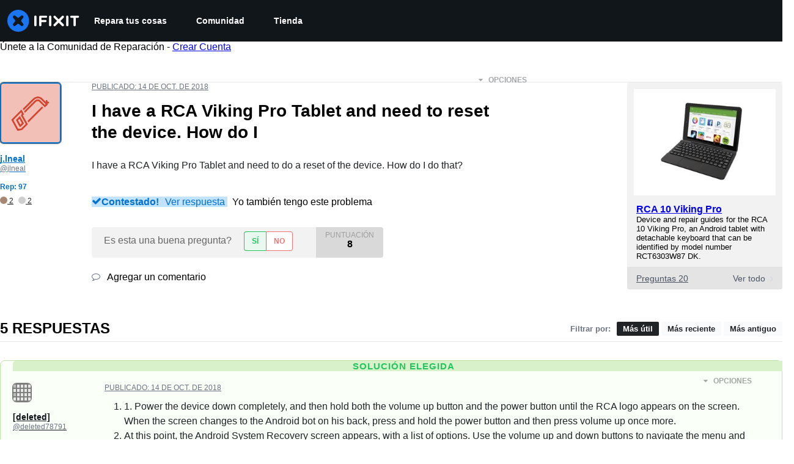

--- FILE ---
content_type: text/json
request_url: https://conf.config-security.com/model
body_size: 86
content:
{"title":"recommendation AI model (keras)","structure":"release_id=0x6f:3d:2f:70:48:7c:3f:2d:5d:32:70:4e:34:2a:38:7a:63:30:28:44:30:34:48:4e:7b:28:2b:34:58;keras;jb1wj464f2b2f4diqifq3y24pf1t6wdtfd4q0nkas14pu1z9baa14dly308rn82dnxjxoyn7","weights":"../weights/6f3d2f70.h5","biases":"../biases/6f3d2f70.h5"}